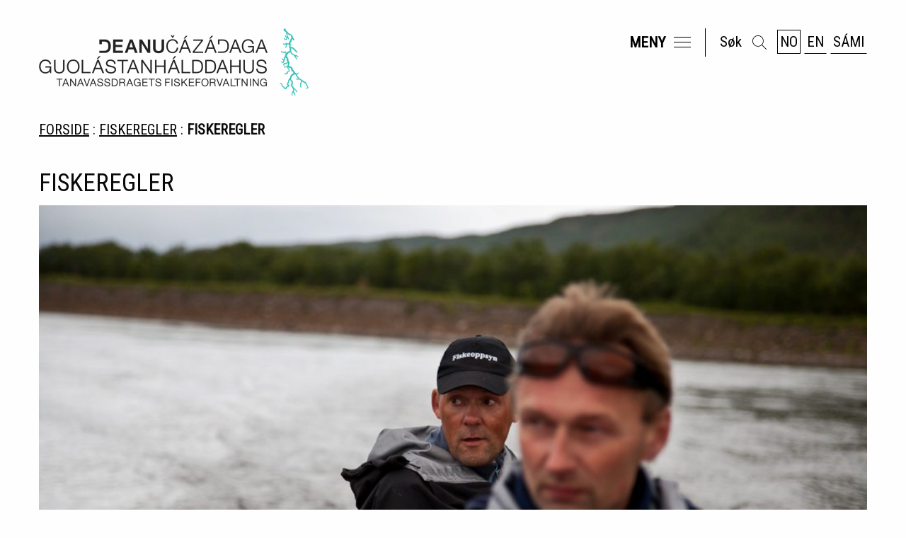

--- FILE ---
content_type: text/html; charset=UTF-8
request_url: https://tanafisk.no/fiskeregler/fiskeregler/
body_size: 7515
content:
<!doctype html>
<html class="no-js" lang="nb-NO" >
<head>
	<meta charset="UTF-8"/>
	<meta name="viewport" content="width=device-width, initial-scale=1.0"/>
	<title>Fiskeregler &#8211; Tanavassdragets Fiskeforvaltning &#8211; TF</title>
<meta name='robots' content='max-image-preview:large' />
<link rel="alternate" hreflang="no" href="https://tanafisk.no/fiskeregler/fiskeregler/" />
<link rel="alternate" hreflang="en" href="https://tanafisk.no/en/fiskeregler/fiskeregler/" />
<link rel="alternate" hreflang="se" href="https://tanafisk.no/se/fiskeregler/fiskeregler/" />
<link rel="alternate" hreflang="x-default" href="https://tanafisk.no/fiskeregler/fiskeregler/" />
<link rel='dns-prefetch' href='//ajax.googleapis.com' />
<link rel='dns-prefetch' href='//fonts.googleapis.com' />
<link rel="alternate" title="oEmbed (JSON)" type="application/json+oembed" href="https://tanafisk.no/wp-json/oembed/1.0/embed?url=https%3A%2F%2Ftanafisk.no%2Ffiskeregler%2Ffiskeregler%2F" />
<link rel="alternate" title="oEmbed (XML)" type="text/xml+oembed" href="https://tanafisk.no/wp-json/oembed/1.0/embed?url=https%3A%2F%2Ftanafisk.no%2Ffiskeregler%2Ffiskeregler%2F&#038;format=xml" />
<style id='wp-img-auto-sizes-contain-inline-css' type='text/css'>
img:is([sizes=auto i],[sizes^="auto," i]){contain-intrinsic-size:3000px 1500px}
/*# sourceURL=wp-img-auto-sizes-contain-inline-css */
</style>
<link rel='stylesheet' id='wp-block-library-css' href='https://tanafisk.no/wp-includes/css/dist/block-library/style.min.css?ver=6.9' type='text/css' media='all' />
<style id='wp-block-library-inline-css' type='text/css'>
/*wp_block_styles_on_demand_placeholder:696f7a63c7bd7*/
/*# sourceURL=wp-block-library-inline-css */
</style>
<style id='classic-theme-styles-inline-css' type='text/css'>
/*! This file is auto-generated */
.wp-block-button__link{color:#fff;background-color:#32373c;border-radius:9999px;box-shadow:none;text-decoration:none;padding:calc(.667em + 2px) calc(1.333em + 2px);font-size:1.125em}.wp-block-file__button{background:#32373c;color:#fff;text-decoration:none}
/*# sourceURL=/wp-includes/css/classic-themes.min.css */
</style>
<link rel='stylesheet' id='main-stylesheet-css' href='https://tanafisk.no/wp-content/themes/tanafisk/dist/assets/css/app.css?ver=2.10.4' type='text/css' media='all' />
<link rel='stylesheet' id='tf-google-fonts-css' href='https://fonts.googleapis.com/css?family=Roboto+Condensed&#038;display=swap&#038;ver=6.9' type='text/css' media='all' />
<link rel='stylesheet' id='fancybox-css' href='https://tanafisk.no/wp-content/plugins/easy-fancybox/fancybox/1.5.4/jquery.fancybox.min.css?ver=6.9' type='text/css' media='screen' />
<script type="text/javascript" id="wpml-cookie-js-extra">
/* <![CDATA[ */
var wpml_cookies = {"wp-wpml_current_language":{"value":"no","expires":1,"path":"/"}};
var wpml_cookies = {"wp-wpml_current_language":{"value":"no","expires":1,"path":"/"}};
//# sourceURL=wpml-cookie-js-extra
/* ]]> */
</script>
<script type="text/javascript" src="https://tanafisk.no/wp-content/plugins/sitepress-multilingual-cms/res/js/cookies/language-cookie.js?ver=486900" id="wpml-cookie-js" defer="defer" data-wp-strategy="defer"></script>
<script type="text/javascript" src="https://ajax.googleapis.com/ajax/libs/jquery/3.2.1/jquery.min.js?ver=3.2.1" id="jquery-js"></script>
<link rel="https://api.w.org/" href="https://tanafisk.no/wp-json/" /><link rel="alternate" title="JSON" type="application/json" href="https://tanafisk.no/wp-json/wp/v2/pages/7416" /><meta name="generator" content="WPML ver:4.8.6 stt:1,38,65;" />
	<script>
		var ajaxurl = "https://tanafisk.no/wp-admin/admin-ajax.php";
	</script>
	<link rel="icon" href="https://tanafisk.no/wp-content/themes/tanafisk/favicon.png"/>


		<meta property="og:title"
	      content="Fiskeregler | Tanavassdragets Fiskeforvaltning &#8211; TF"/>
	<meta property="og:url" content="https://tanafisk.no/fiskeregler/fiskeregler/"/>
	<meta property="og:image" content="https://tanafisk.no/wp-content/uploads/2013/06/oppsyn-1000x667.jpg"/>
	<meta property="og:site_name" content="Tanavassdragets Fiskeforvaltning"/>
	<meta property="og:type" content="website"/>

			<meta name="description" content="På norsk side av Tanavassdraget reguleres fisket av tre ulike forskrifter for henholdsvis grensestrekningen, den nedre norske delen av Tanaelva og for de norske sideelvene. I tillegg kan TF begrense fisket ytterligere jf. Tanaforskiftens § 10. Her er alle fiskeforskriftene."/>
		<meta property="og:description" content="På norsk side av Tanavassdraget reguleres fisket av tre ulike forskrifter for henholdsvis grensestrekningen, den nedre norske delen av Tanaelva og for de norske sideelvene. I tillegg kan TF begrense fisket ytterligere jf. Tanaforskiftens § 10. Her er alle fiskeforskriftene."/>
	
</head>
<body class="wp-singular page-template-default page page-id-7416 page-child parent-pageid-7887 wp-theme-tanafisk offcanvas">

<a id="skip-link" class="show-on-focus" href="#main">Hopp til innhold</a>

<div id="mask"></div>

<div id="search-overlay">
	<div class="grid-container">
		<div class="close-container">
			<button id="search-toggle-close">Lukk</button>
		</div>
		<div class="search-wrapper">
			
<form role="search" method="get" id="searchform" action="https://tanafisk.no/">
  <div class="grid-x">
    <div class="small-12 medium-8">
    	<input
        type="search"
        class="input-group-field"
        value=""
        name="s"
        aria-label="Søk"
        placeholder="Ditt søkeord"
      />
      <input type="submit" id="searchsubmit" value="Søk" class="button search hollow" />
    </div>
  </div>
</form>		</div>
	</div>
</div>

<header>
	<div class="header-wrapper">
		<div class="grid-container">
			<div class="grid-x">
				<div class="cell small-7 medium-5">
					<h1 id="logo-h1">
						<a
							id="main-logo"
							href="https://tanafisk.no/"
							rel="home"
							title="Gå til startsiden"
						>
							<img
								src="https://tanafisk.no/wp-content/themes/tanafisk/dist/assets/images/logo-tf-web.png"
								width="762" height="192"
								alt="Tanavassdragets fiskeforvaltning"
							/>
						</a>
					</h1>
				</div>

				<div id="menu-cell" class="cell small-5 medium-auto text-right">
					<div id="meny-container">

						<div class="menu-btn-wrapper">

							<button
								id="menu-button"
								aria-label="Meny"
								type="button"
							>
                <span class="btn-txt">
                  Meny                </span>
								<span class="hamburger">
                  <span class="slice-of-ham"></span>
                  <span class="slice-of-ham"></span>
                  <span class="slice-of-ham"></span>
                </span>
							</button>

							<span class="vertical-divider"></span>

							<button id="search-toggle-open" class="bold">
								<span class="hide-for-small-only">Søk</span>
								
  <svg class="search"
    width="24px" height="24px" viewBox="0 0 24 24" version="1.1" xmlns="http://www.w3.org/2000/svg" xmlns:xlink="http://www.w3.org/1999/xlink">
    <title>Søk</title>
    <g>
        <g id="search">
            <path d="M23.8534982,23.1465 L16.5510348,15.8439844 C18.0678149,14.1599062 19.0000173,11.9394844 19.0000173,9.49996875 C18.9999705,4.26173437 14.7382861,0 9.5,0 C4.26173125,0 0,4.26173437 0,9.50001562 C0,14.7382969 4.26173125,19.0000312 9.50000867,19.0000312 C11.9395225,19.0000312 14.1598959,18.0678281 15.8440196,16.5510469 L23.146483,23.8535156 C23.2441236,23.9511563 23.3720923,24 23.500014,24 C23.6279358,24 23.7558576,23.9511563 23.853545,23.8535156 C24.0488261,23.6581875 24.0488261,23.3417813 23.8534982,23.1465 Z M9.50000867,18 C4.81349647,18 1.00003052,14.187 1.00003052,9.50001562 C1.00003052,4.81303125 4.81349647,0.999984375 9.50000867,0.999984375 C14.1865209,0.999984375 17.9999868,4.81298437 17.9999868,9.50001562 C17.9999868,14.1870469 14.1865209,18 9.50000867,18 Z" id="Shape"></path>
        </g>
    </g>
</svg>

							</button>

														<span class="language-btns hide-for-small-only hide-for-medium-only">
                	                <a href="https://tanafisk.no/fiskeregler/fiskeregler/"
	                   rel="alternate"
	                   hreflang="no"
										class='active'									>
										NO									</a>
                	                <a href="https://tanafisk.no/en/fiskeregler/fiskeregler/"
	                   rel="alternate"
	                   hreflang="en"
																			>
										EN									</a>
                	                <a href="https://tanafisk.no/se/fiskeregler/fiskeregler/"
	                   rel="alternate"
	                   hreflang="se"
																			>
										SÁMI									</a>
                              </span>

						</div>
					</div>
				</div>
			</div>
		</div>
	</div>

	<nav id="main-menu">
		<div class="menu-nav-container"><ul id="menu-nav" class=""><li id="menu-item-7232" class="menu-item menu-item-type-post_type menu-item-object-page menu-item-7232"><a href="https://tanafisk.no/nyheter/">Nyheter</a></li>
<li id="menu-item-7609" class="menu-item menu-item-type-post_type menu-item-object-page menu-item-has-children menu-item-7609"><a href="https://tanafisk.no/fiskekort/">Fiskekort</a>
<ul class="sub-menu">
	<li id="menu-item-7233" class="menu-item menu-item-type-post_type menu-item-object-page menu-item-7233"><a href="https://tanafisk.no/fiskekort/kjop-fiskekort/">Kjøp fiskekort</a></li>
	<li id="menu-item-7613" class="menu-item menu-item-type-post_type menu-item-object-page menu-item-7613"><a href="https://tanafisk.no/fiskekort/desinfisering/">Desinfisering</a></li>
	<li id="menu-item-8848" class="menu-item menu-item-type-post_type menu-item-object-page menu-item-8848"><a href="https://tanafisk.no/fiskekort/kortstatistikk/">Kortstatistikk</a></li>
</ul>
</li>
<li id="menu-item-7616" class="menu-item menu-item-type-post_type menu-item-object-page menu-item-7616"><a href="https://tanafisk.no/fang-og-slipp-fiske/">Fang og slipp fiske</a></li>
<li id="menu-item-7611" class="menu-item menu-item-type-post_type menu-item-object-page menu-item-has-children menu-item-7611"><a href="https://tanafisk.no/fangstrapportering/">Fangstrapportering</a>
<ul class="sub-menu">
	<li id="menu-item-7832" class="menu-item menu-item-type-post_type menu-item-object-page menu-item-7832"><a href="https://tanafisk.no/fangstrapportering/lever-fangstrapport/">Lever fangsrapport</a></li>
	<li id="menu-item-7833" class="menu-item menu-item-type-post_type menu-item-object-page menu-item-7833"><a href="https://tanafisk.no/fangstrapportering/fangststatistikk-2/">Fangststatistikk</a></li>
</ul>
</li>
<li id="menu-item-8030" class="menu-item menu-item-type-post_type menu-item-object-page menu-item-8030"><a href="https://tanafisk.no/tanaloven/">Tanaloven</a></li>
<li id="menu-item-7888" class="menu-item menu-item-type-post_type menu-item-object-page current-page-ancestor current-menu-ancestor current-menu-parent current-page-parent current_page_parent current_page_ancestor menu-item-has-children menu-item-7888 is-active"><a href="https://tanafisk.no/fiskeregler/">Fiskeregler</a>
<ul class="sub-menu">
	<li id="menu-item-10622" class="menu-item menu-item-type-post_type menu-item-object-page menu-item-10622"><a href="https://tanafisk.no/fiskeregler/kart-fiskeomrader-2025/">Kart fiskeområder 2025</a></li>
	<li id="menu-item-7417" class="menu-item menu-item-type-post_type menu-item-object-page current-menu-item page_item page-item-7416 current_page_item menu-item-7417 is-active"><a href="https://tanafisk.no/fiskeregler/fiskeregler/" aria-current="page">Fiskeregler</a></li>
</ul>
</li>
<li id="menu-item-9325" class="menu-item menu-item-type-post_type menu-item-object-page menu-item-has-children menu-item-9325"><a href="https://tanafisk.no/tanavassdraget/">Tanavassdraget</a>
<ul class="sub-menu">
	<li id="menu-item-7618" class="menu-item menu-item-type-post_type menu-item-object-page menu-item-7618"><a href="https://tanafisk.no/tanavassdraget/tanavassdraget/">Om Tanavassdraget</a></li>
	<li id="menu-item-7619" class="menu-item menu-item-type-post_type menu-item-object-page menu-item-7619"><a href="https://tanafisk.no/tanavassdraget/fiskearter/">Fiskearter</a></li>
	<li id="menu-item-7617" class="menu-item menu-item-type-post_type menu-item-object-page menu-item-7617"><a href="https://tanafisk.no/tanavassdraget/om-fisket/">Om fisket</a></li>
	<li id="menu-item-7897" class="menu-item menu-item-type-post_type menu-item-object-page menu-item-7897"><a href="https://tanafisk.no/tanavassdraget/vannforing-og-vanntemperatur/">Vannføring</a></li>
	<li id="menu-item-7899" class="menu-item menu-item-type-post_type menu-item-object-page menu-item-7899"><a href="https://tanafisk.no/tanavassdraget/lakseovervakning/">Lakseovervåkning</a></li>
	<li id="menu-item-8039" class="menu-item menu-item-type-post_type menu-item-object-page menu-item-8039"><a href="https://tanafisk.no/tanavassdraget/biologiske-prosjekter-tanavassdraget-2014/">Prosjekter</a></li>
	<li id="menu-item-7622" class="menu-item menu-item-type-post_type menu-item-object-page menu-item-7622"><a href="https://tanafisk.no/tanavassdraget/publikasjoner/">Publikasjoner</a></li>
</ul>
</li>
<li id="menu-item-8028" class="menu-item menu-item-type-post_type menu-item-object-page menu-item-has-children menu-item-8028"><a href="https://tanafisk.no/forvaltning/">Forvaltning</a>
<ul class="sub-menu">
	<li id="menu-item-8034" class="menu-item menu-item-type-post_type menu-item-object-page menu-item-8034"><a href="https://tanafisk.no/forvaltning/om-tanavassdragets-fiskeforvaltning/">Om TF</a></li>
	<li id="menu-item-8035" class="menu-item menu-item-type-post_type menu-item-object-page menu-item-8035"><a href="https://tanafisk.no/forvaltning/soknader/">Søknadsskjema laksebrev</a></li>
	<li id="menu-item-8022" class="menu-item menu-item-type-post_type menu-item-object-page menu-item-8022"><a href="https://tanafisk.no/forvaltning/motedokumenter/">Møter</a></li>
	<li id="menu-item-8036" class="menu-item menu-item-type-post_type menu-item-object-page menu-item-8036"><a href="https://tanafisk.no/forvaltning/overenskomsten/">Tanaavtalen</a></li>
	<li id="menu-item-8023" class="menu-item menu-item-type-post_type menu-item-object-page menu-item-8023"><a href="https://tanafisk.no/forvaltning/forvaltningsplanen/">Forvaltningsplanen</a></li>
	<li id="menu-item-8024" class="menu-item menu-item-type-post_type menu-item-object-page menu-item-8024"><a href="https://tanafisk.no/forvaltning/forvaltningsgruppa/">Forvaltningsgruppa</a></li>
</ul>
</li>
<li id="menu-item-7913" class="menu-item menu-item-type-post_type menu-item-object-page menu-item-7913"><a href="https://tanafisk.no/kontakt/">Kontakt</a></li>
</ul></div>	</nav>
</header>

<main>
  
  <article>
    <div class="grid-container">
      <header>
        <div class="grid-x grid-margin-x">
          <div class="cell small-10">
            <ol id="breadcrumb" itemscope itemtype="https://schema.org/BreadcrumbList" aria-label="Du er her:">
      <li itemprop="itemListElement" itemscope itemtype="https://schema.org/ListItem">

              <a itemtype="https://schema.org/Thing" itemprop="item" href="https://tanafisk.no">
      
        <span itemprop="name">Forside</span>

      </a>
      <span class="sep">: </span>
      <meta itemprop="position" content="1" />
    </li>

      <li itemprop="itemListElement" itemscope itemtype="https://schema.org/ListItem">

              <a itemtype="https://schema.org/Thing" itemprop="item" href="https://tanafisk.no/fiskeregler/">
      
        <span itemprop="name">Fiskeregler</span>

      </a>
      <span class="sep">: </span>
      <meta itemprop="position" content="2" />
    </li>

      <li itemprop="itemListElement" itemscope itemtype="https://schema.org/ListItem">

              <span itemtype="https://schema.org/Thing" itemprop="item">
      
        <span itemprop="name">Fiskeregler</span>

      </span>
      
      <meta itemprop="position" content="3" />
    </li>

  
  </ol>

            </div>
          <div class="cell small-10">
            <h1 class="entry-title">Fiskeregler</h1>            <time class="updated hide" datetime="2012-01-04T11:38:16+02:00">04.01.2012</time>          </div>
        </div>
        <div class="grid-x grid-margin-x">
          <div class="cell small-12">
            <div class="featured-wrapper">


	<div class="featured-hero" role="banner" data-interchange="[https://tanafisk.no/wp-content/uploads/2013/06/oppsyn-638x319.jpg, small], [https://tanafisk.no/wp-content/uploads/2013/06/oppsyn-638x319.jpg, medium], [https://tanafisk.no/wp-content/uploads/2013/06/oppsyn-1003x585.jpg, large], [https://tanafisk.no/wp-content/uploads/2013/06/oppsyn-1003x585.jpg, xlarge]">
	</div>

      <p class="caption">River guards at River Tana (foto: Kjell-Magne Johnsen).</p>
  

</div>
          </div>
        </div>
      </header>

      <section class="entry-content grid-x grid-margin-x">
        <div class="cell small-12 medium-6">
                      <div class="ingress">På norsk side av Tanavassdraget reguleres fisket av tre ulike forskrifter for henholdsvis grensestrekningen, den nedre norske delen av Tanaelva og for de norske sideelvene. I tillegg kan TF begrense fisket ytterligere jf. Tanaforskiftens § 10. Her er alle fiskeforskriftene.</div>
          
          <h1>Fiskeregler for sesong 2025 i Tanavassdraget</h1>
<p>Se gjerne oppsummeringen for din kategori av fisker ved å klikke på teksten i rammen til høyre</p>
<h2>Forskrift om fisket på Tanavassdragets grenseelvstrekning</h2>
<p>Forskrift om fisket i på Tanavassdragets grenseelvstrekning bygger på overenskomsten mellom Norge og Finland om felles forskrifter om fisket på grensestrekningen.</p>
<p><a href="https://lovdata.no/dokument/LF/forskrift/2024-05-09-777">Tanavassdragets grenseelvstrekning</a></p>
<p>&nbsp;</p>
<h2>Forskrift om fiske i Tanavassdragets nedre norske del</h2>
<p>Forskriften regulerer fisket i den nedre norske delen av Tanavassdraget, og reglene her skal ikke være lempeligere enn reglene på grensestrekningen.</p>
<p><a href="https://lovdata.no/dokument/LF/forskrift/2024-05-09-778">Tanavassdragets nedre norske del</a></p>
<h2>Forskrift om fisket i de norske sidevassdrag til Tanaelva, Anárjohka og Skiehččanjohka</h2>
<p>Forskriften regulerer fisket i de norske sidevassdragene til Tanaelva, Anárjohka og Skiehččanjohka så langt laks går opp (se <a href="https://laksekart.statsforvalteren.no">https://laksekart.statsforvalteren.no</a>, for mest oppdatert informasjon se under &laquo;temalagsvelger&raquo;- &laquo;lakseregisteret&raquo;, velg &laquo;NLV anadrome strekninger&raquo;).</p>
<p><a href="https://lovdata.no/dokument/LF/forskrift/2024-05-09-779">Sidevassdrag til Tanaelva, Anárjohka og Skiehččanjohka</a></p>
<div></div>
<h2>Forskrift om registrering og merking av båter</h2>
<p>Båter som skal brukes ved fiske i Tanavassdraget, må registreres av eieren som er fast bosatt i Tanaelvas fiskeområde.</p>
<p><a title="Les på Lovdata.no" href="http://www.lovdata.no/for/lf/fv/tv-19960507-0539-0.html" target="_blank" rel="noopener noreferrer">Les mer på Lovdata.no</a></p>
<h2>Forskrift om bruk av motorfartøy på Máskejohka, Tana kommune, Finnmark</h2>
<p>Forskriften gjelder bruk av båtmotor i Máskejohka etter 20. juni.</p>
<p><a href="https://lovdata.no/dokument/LF/forskrift/1998-03-19-4962">Les mer på lovdata.no</a></p>
<h2>Forskrift om bruk av vannjetaggregat (vannscooter) på vassdrag, Tana kommune, Finnmark</h2>
<p>Les mer på <a href="https://lovdata.no/dokument/LF/forskrift/2019-04-04-569">lovdata.no</a></p>
<p>&nbsp;</p>
<p>&nbsp;</p>
        </div>

        <div class="cell small-12 medium-6 large-offset-2 large-4">
          
<div class="sidebokser">

          <aside class="tf-box dokumenter">
                <a href="https://tanafisk.no/wp-content/uploads/2025/05/Fiskeregler-lokalt-stangfiske-2025.pdf" class="has-symbol" target="_blank">
          Fiskeregler lokalt stangfiske 2025        </a>
              <a href="https://tanafisk.no/wp-content/uploads/2025/05/Fiskeregler-laksebreveiere-2025.pdf" class="has-symbol" target="_blank">
          Fiskeregler garnfiske innlandsfisk 2025        </a>
              <a href="https://tanafisk.no/wp-content/uploads/2025/05/Fiskeregler-tilreisende-stangfiske-2025.pdf" class="has-symbol" target="_blank">
          Fiskeregler tilreisende 2025        </a>
              <a href="https://tanafisk.no/wp-content/uploads/2025/07/Fiskeregler-tilreisende-stangfiske-2025-eng-1.pdf" class="has-symbol" target="_blank">
          Fishing regulations for tourists 2025        </a>
                  </aside>
                    <aside class="tf-box links">
                <a href="https://tanafisk.no/fiskeregler/kart-fiskeomrader-2025/" class="has-symbol" target="_blank">
          Kart fiskeområder 2025        </a>
                  </aside>
        </div>        </div>
      </section>

      

          </div>


  </article>


  
  <aside class="sidebar">
	</aside>


</main>

<footer id="footer" class="grid-container">
	<div class="grid-x grid-margin-x">
		<div class="cell small-12">
			<h2>Kontakt oss</h2>
		</div>

		<div class="cell small-12 medium-6 large-3">

							<p>
											Tanavassdragets fiskeforvaltning						<br/>
																Deanučázádaga guolástanhálddahus									</p>
			
							<p>
					<a href="https://www.google.no/maps/place/Ringveien+2b,+9845+Tana/@70.1984988,28.1876203,17z/data=!3m1!4b1!4m5!3m4!1s0x45cbbc3908670369:0x3353b94c7f9d9628!8m2!3d70.198497!4d28.189809" title="Google maps">
						Ringveien 2B, <br />
9845 Tana					</a>
				</p>
			
							<p>
											<a href="mailto:post@tanafisk.no ">
							post@tanafisk.no 						</a>
						<br/>
																<a href="tel:Fakturaadresse 996898741@zfaktura.net">
							Fakturaadresse 996898741@zfaktura.net						</a>
									</p>
			
		</div>

		<div class="cell small-12 medium-6 large-3">

							<p>
					Mandag - Fredag:<br />
08:00 - 15:00				</p>
			
			
			<p>

																			<a class="has-symbol" href="/en">
							English version							
  <svg class="arrow-small"
    width="15px" height="15px" viewBox="0 0 15 15" version="1.1" xmlns="http://www.w3.org/2000/svg" xmlns:xlink="http://www.w3.org/1999/xlink">
      <g transform="translate(7.500000, 7.500000) rotate(-270.000000) translate(-7.500000, -7.500000) translate(-0.000000, 0.000000)" fill-rule="nonzero">
        <rect x="6.75" y="1.5" width="1.5" height="13.5"></rect>
        <polygon points="0.934308031 9 -1.77635684e-15 8.16537638 7.5 0 15 8.16537638 14.0671941 9 7.5 1.85010707"></polygon>
      </g>
  </svg>

						</a><br/>
																				<a class="has-symbol" href="/se">
							Sámigiella neahttasiidu							
  <svg class="arrow-small"
    width="15px" height="15px" viewBox="0 0 15 15" version="1.1" xmlns="http://www.w3.org/2000/svg" xmlns:xlink="http://www.w3.org/1999/xlink">
      <g transform="translate(7.500000, 7.500000) rotate(-270.000000) translate(-7.500000, -7.500000) translate(-0.000000, 0.000000)" fill-rule="nonzero">
        <rect x="6.75" y="1.5" width="1.5" height="13.5"></rect>
        <polygon points="0.934308031 9 -1.77635684e-15 8.16537638 7.5 0 15 8.16537638 14.0671941 9 7.5 1.85010707"></polygon>
      </g>
  </svg>

						</a><br/>
																		
			</p>

		</div>
		<div id="top-n-design-wrapper" class="cell small-12 medium-12 large-3">

			<div class="grid-x grid-margin-x">

				<div class="cell small-12 medium-6 large-12">
																<button class="to-the-stars button">
            <span>
              Til toppen            </span>
							
  <svg class="arrow-up"
    width="15px" height="15px" viewBox="0 0 15 15" version="1.1" xmlns="http://www.w3.org/2000/svg" xmlns:xlink="http://www.w3.org/1999/xlink">
      <g fill-rule="nonzero">
        <rect x="6.75" y="1.5" width="1.5" height="13.5"></rect>
        <polygon points="0.934308031 9 -1.77635684e-15 8.16537638 7.5 0 15 8.16537638 14.0671941 9 7.5 1.85010707"></polygon>
      </g>
  </svg>

						</button>
					
					<p>
														<br/>
								<a href="https://tanafisk.no/personvern/">Personvern</a>
								<br/>
								&nbsp;
												</p>
				</div>


				<div class="cell small-12 medium-6 large-12">
					<p id="dd-by">
						Design:
						<a href="https://arvu.no" title="Gå til designbyrået Árvu">Árvu</a>
						<br/>
						Utvikling:
						<a href="https://vitikka.no" title="Gå til digitalbyrået Vitikka AS">Vitikka</a>
					</p>
				</div>

			</div>

		</div>
	</div>
</footer>

<script type="speculationrules">
{"prefetch":[{"source":"document","where":{"and":[{"href_matches":"/*"},{"not":{"href_matches":["/wp-*.php","/wp-admin/*","/wp-content/uploads/*","/wp-content/*","/wp-content/plugins/*","/wp-content/themes/tanafisk/*","/*\\?(.+)"]}},{"not":{"selector_matches":"a[rel~=\"nofollow\"]"}},{"not":{"selector_matches":".no-prefetch, .no-prefetch a"}}]},"eagerness":"conservative"}]}
</script>
<script type="text/javascript">var fb_timeout, fb_opts={'autoScale':true,'showCloseButton':true,'width':1000,'height':650,'margin':20,'pixelRatio':'false','centerOnScroll':true,'enableEscapeButton':true,'overlayShow':true,'hideOnOverlayClick':true,'minVpHeight':320,'disableCoreLightbox':'true','enableBlockControls':'true','fancybox_openBlockControls':'true' };
if(typeof easy_fancybox_handler==='undefined'){
var easy_fancybox_handler=function(){
jQuery([".nolightbox","a.wp-block-file__button","a.pin-it-button","a[href*='pinterest.com\/pin\/create']","a[href*='facebook.com\/share']","a[href*='twitter.com\/share']"].join(',')).addClass('nofancybox');
jQuery('a.fancybox-close').on('click',function(e){e.preventDefault();jQuery.fancybox.close()});
/* IMG */
						var unlinkedImageBlocks=jQuery(".wp-block-image > img:not(.nofancybox,figure.nofancybox>img)");
						unlinkedImageBlocks.wrap(function() {
							var href = jQuery( this ).attr( "src" );
							return "<a href='" + href + "'></a>";
						});
var fb_IMG_select=jQuery('a[href*=".jpg" i]:not(.nofancybox,li.nofancybox>a,figure.nofancybox>a),area[href*=".jpg" i]:not(.nofancybox),a[href*=".jpeg" i]:not(.nofancybox,li.nofancybox>a,figure.nofancybox>a),area[href*=".jpeg" i]:not(.nofancybox),a[href*=".png" i]:not(.nofancybox,li.nofancybox>a,figure.nofancybox>a),area[href*=".png" i]:not(.nofancybox),a[href*=".gif" i]:not(.nofancybox,li.nofancybox>a,figure.nofancybox>a),area[href*=".gif" i]:not(.nofancybox)');
fb_IMG_select.addClass('fancybox image').attr('rel','gallery');
jQuery('a.fancybox,area.fancybox,.fancybox>a').each(function(){jQuery(this).fancybox(jQuery.extend(true,{},fb_opts,{'transition':'elastic','transitionIn':'elastic','easingIn':'easeOutBack','transitionOut':'elastic','easingOut':'easeInBack','opacity':false,'hideOnContentClick':false,'titleShow':true,'titlePosition':'inside','titleFromAlt':true,'showNavArrows':true,'enableKeyboardNav':true,'cyclic':false,'mouseWheel':'false'}))});
/* Inline */
jQuery('a.fancybox-inline,area.fancybox-inline,.fancybox-inline>a').each(function(){jQuery(this).fancybox(jQuery.extend(true,{},fb_opts,{'type':'inline','autoDimensions':true,'scrolling':'no','easingIn':'easeOutBack','easingOut':'easeInBack','opacity':false,'hideOnContentClick':false,'titleShow':false}))});
};};
jQuery(easy_fancybox_handler);jQuery(document).on('post-load',easy_fancybox_handler);
</script><script type="text/javascript" src="https://tanafisk.no/wp-content/themes/tanafisk/dist/assets/js/app.js?ver=2.10.5" id="foundation-js"></script>
<script type="text/javascript" src="https://tanafisk.no/wp-content/plugins/easy-fancybox/vendor/purify.min.js?ver=6.9" id="fancybox-purify-js"></script>
<script type="text/javascript" id="jquery-fancybox-js-extra">
/* <![CDATA[ */
var efb_i18n = {"close":"Close","next":"Next","prev":"Previous","startSlideshow":"Start slideshow","toggleSize":"Toggle size"};
//# sourceURL=jquery-fancybox-js-extra
/* ]]> */
</script>
<script type="text/javascript" src="https://tanafisk.no/wp-content/plugins/easy-fancybox/fancybox/1.5.4/jquery.fancybox.min.js?ver=6.9" id="jquery-fancybox-js"></script>
<script type="text/javascript" src="https://tanafisk.no/wp-content/plugins/easy-fancybox/vendor/jquery.easing.min.js?ver=1.4.1" id="jquery-easing-js"></script>
<script>(function(){function c(){var b=a.contentDocument||a.contentWindow.document;if(b){var d=b.createElement('script');d.innerHTML="window.__CF$cv$params={r:'9c2d801b9adb4af4',t:'MTc2OTIzNjQxOC4wMDAwMDA='};var a=document.createElement('script');a.nonce='';a.src='/cdn-cgi/challenge-platform/scripts/jsd/main.js';document.getElementsByTagName('head')[0].appendChild(a);";b.getElementsByTagName('head')[0].appendChild(d)}}if(document.body){var a=document.createElement('iframe');a.height=1;a.width=1;a.style.position='absolute';a.style.top=0;a.style.left=0;a.style.border='none';a.style.visibility='hidden';document.body.appendChild(a);if('loading'!==document.readyState)c();else if(window.addEventListener)document.addEventListener('DOMContentLoaded',c);else{var e=document.onreadystatechange||function(){};document.onreadystatechange=function(b){e(b);'loading'!==document.readyState&&(document.onreadystatechange=e,c())}}}})();</script></body>
</html>


--- FILE ---
content_type: application/javascript
request_url: https://tanafisk.no/wp-content/themes/tanafisk/dist/assets/js/app.js?ver=2.10.5
body_size: 5557
content:
!function(e){function t(i){if(n[i])return n[i].exports;var a=n[i]={i:i,l:!1,exports:{}};return e[i].call(a.exports,a,a.exports,t),a.l=!0,a.exports}var n={};return t.m=e,t.c=n,t.d=function(e,n,i){t.o(e,n)||Object.defineProperty(e,n,{configurable:!1,enumerable:!0,get:i})},t.n=function(e){var n=e&&e.__esModule?function(){return e["default"]}:function(){return e};return t.d(n,"a",n),n},t.o=function(e,t){return Object.prototype.hasOwnProperty.call(e,t)},t.p="",t(t.s=3)}([function(e,t){e.exports=jQuery},function(e,t,n){"use strict";function i(e){return e&&e.__esModule?e:{"default":e}}function a(){return"rtl"===(0,f["default"])("html").attr("dir")}function r(e,t){return e=e||6,Math.round(Math.pow(36,e+1)-Math.random()*Math.pow(36,e)).toString(36).slice(1)+(t?"-"+t:"")}function o(e){return e.replace(/[-[\]{}()*+?.,\\^$|#\s]/g,"\\$&")}function u(e){var t,n={transition:"transitionend",WebkitTransition:"webkitTransitionEnd",MozTransition:"transitionend",OTransition:"otransitionend"},i=document.createElement("div");for(var a in n)"undefined"!=typeof i.style[a]&&(t=n[a]);return t?t:(t=setTimeout(function(){e.triggerHandler("transitionend",[e])},1),"transitionend")}function s(e,t){var n="complete"===document.readyState,i=(n?"_didLoad":"load")+".zf.util.onLoad",a=function(){return e.triggerHandler(i)};return e&&(t&&e.one(i,t),n?setTimeout(a):(0,f["default"])(window).one("load",a)),i}function l(e){var t=arguments.length>1&&void 0!==arguments[1]?arguments[1]:{},n=t.ignoreLeaveWindow,i=void 0!==n&&n,a=t.ignoreReappear,r=void 0!==a&&a;return function(t){for(var n=arguments.length,a=Array(n>1?n-1:0),o=1;o<n;o++)a[o-1]=arguments[o];var u=e.bind.apply(e,[this,t].concat(a));return null!==t.relatedTarget?u():void setTimeout(function(){return i||!document.hasFocus||document.hasFocus()?void(r||(0,f["default"])(document).one("mouseenter",function(e){(0,f["default"])(t.currentTarget).has(e.target).length||(t.relatedTarget=e.target,u())})):u()},0)}}Object.defineProperty(t,"__esModule",{value:!0}),t.ignoreMousedisappear=t.onLoad=t.transitionend=t.RegExpEscape=t.GetYoDigits=t.rtl=void 0;var d=n(0),f=i(d);t.rtl=a,t.GetYoDigits=r,t.RegExpEscape=o,t.transitionend=u,t.onLoad=s,t.ignoreMousedisappear=l},function(e,t,n){"use strict";function i(e){return e&&e.__esModule?e:{"default":e}}function a(e){var t={};return"string"!=typeof e?t:(e=e.trim().slice(1,-1))?t=e.split("&").reduce(function(e,t){var n=t.replace(/\+/g," ").split("="),i=n[0],a=n[1];return i=decodeURIComponent(i),a="undefined"==typeof a?null:decodeURIComponent(a),e.hasOwnProperty(i)?Array.isArray(e[i])?e[i].push(a):e[i]=[e[i],a]:e[i]=a,e},{}):t}Object.defineProperty(t,"__esModule",{value:!0}),t.MediaQuery=void 0;var r="function"==typeof Symbol&&"symbol"==typeof Symbol.iterator?function(e){return typeof e}:function(e){return e&&"function"==typeof Symbol&&e.constructor===Symbol&&e!==Symbol.prototype?"symbol":typeof e},o=n(0),u=i(o);window.matchMedia||(window.matchMedia=function(){var e=window.styleMedia||window.media;if(!e){var t=document.createElement("style"),n=document.getElementsByTagName("script")[0],i=null;t.type="text/css",t.id="matchmediajs-test",n?n.parentNode.insertBefore(t,n):document.head.appendChild(t),i="getComputedStyle"in window&&window.getComputedStyle(t,null)||t.currentStyle,e={matchMedium:function(e){var n="@media "+e+"{ #matchmediajs-test { width: 1px; } }";return t.styleSheet?t.styleSheet.cssText=n:t.textContent=n,"1px"===i.width}}}return function(t){return{matches:e.matchMedium(t||"all"),media:t||"all"}}}());var s={queries:[],current:"",_init:function(){var e=this,t=(0,u["default"])("meta.foundation-mq");t.length||(0,u["default"])('<meta class="foundation-mq">').appendTo(document.head);var n,i=(0,u["default"])(".foundation-mq").css("font-family");n=a(i);for(var r in n)n.hasOwnProperty(r)&&e.queries.push({name:r,value:"only screen and (min-width: "+n[r]+")"});this.current=this._getCurrentSize(),this._watcher()},atLeast:function(e){var t=this.get(e);return!!t&&window.matchMedia(t).matches},is:function(e){return e=e.trim().split(" "),e.length>1&&"only"===e[1]?e[0]===this._getCurrentSize():this.atLeast(e[0])},get:function(e){for(var t in this.queries)if(this.queries.hasOwnProperty(t)){var n=this.queries[t];if(e===n.name)return n.value}return null},_getCurrentSize:function(){for(var e,t=0;t<this.queries.length;t++){var n=this.queries[t];window.matchMedia(n.value).matches&&(e=n)}return"object"===("undefined"==typeof e?"undefined":r(e))?e.name:e},_watcher:function(){var e=this;(0,u["default"])(window).off("resize.zf.mediaquery").on("resize.zf.mediaquery",function(){var t=e._getCurrentSize(),n=e.current;t!==n&&(e.current=t,(0,u["default"])(window).trigger("changed.zf.mediaquery",[t,n]))})}};t.MediaQuery=s},function(e,t,n){e.exports=n(4)},function(e,t,n){"use strict";function i(e){return e&&e.__esModule?e:{"default":e}}var a=n(0),r=i(a),o=n(5),u=n(6);window.$=r["default"],o.Foundation.addToJquery(r["default"]),o.Foundation.plugin(u.Interchange,"Interchange"),e.exports=o.Foundation,(0,r["default"])(document).ready(function(){function e(){(0,r["default"])("#skip-link, .show-on-focus").on("click",function(e){e.preventDefault(),(0,r["default"])("html, body").animate({scrollTop:(0,r["default"])("main").offset().top},400,function(){(0,r["default"])("main").attr("tabindex","-1").focus()})})}function t(){(0,r["default"])("#main-menu a").each(function(){(0,r["default"])(this).attr("tabindex","-1")})}function n(){function e(){(0,r["default"])("#menu-button.active").click(),(0,r["default"])("#mask").removeClass("active")}jQuery(document).on("keydown",function(t){27===t.keyCode&&(e(),(0,r["default"])("#search-toggle-open").hasClass("active")&&(0,r["default"])("#search-toggle-close").click())}),(0,r["default"])("#menu-button").on("click",function(e){e.preventDefault(),(0,r["default"])("#main-menu, #mask, #menu-button").toggleClass("active"),(0,r["default"])("#main-menu a").each(function(){(0,r["default"])(this).removeAttr("tabindex"),(0,r["default"])("#main-menu a:first").attr("tabindex","0"),(0,r["default"])("#english-toggle").focus()})}),(0,r["default"])("#mask").on("click",function(t){t.preventDefault(),(0,r["default"])("#main-menu a").each(function(){(0,r["default"])(this).attr("tabindex","-1")}),e()});var t=(0,r["default"])("#main-menu");t.find("ul#menu-nav > .menu-item-has-children > a").on("click",function(e){e.preventDefault();var t=(0,r["default"])(this).parent("li");t.hasClass("is-active")?t.find(">ul").slideUp(200,function(){t.removeClass("is-active")}):t.find(">ul").slideDown(150,function(){t.addClass("is-active")})})}function i(){var e=(0,r["default"])("header #menu-button"),t=e[0].getBoundingClientRect(),n=(0,r["default"])(window).width()-t.left+110;n=n<300?(0,r["default"])(document).width():n,(0,r["default"])("#main-menu").css({width:n+"px",right:"-"+n+"px"})}function a(){var e=(0,r["default"])("#search-toggle-open"),t=(0,r["default"])("#search-toggle-close"),n=(0,r["default"])("#search-overlay");e.on("click",function(t){t.preventDefault(),e.hasClass("active")?(n.fadeOut().removeClass("active"),e.removeClass("active")):(n.fadeIn().addClass("active"),e.addClass("active"))}),t.on("click",function(t){t.preventDefault(),e.removeClass("active"),n.fadeOut().removeClass("active")})}function o(){(0,r["default"])(".to-the-stars").on("click",function(){(0,r["default"])("html, body").animate({scrollTop:(0,r["default"])("html").offset().top-32},300)})}function u(){(0,r["default"])(".loadmore").on("click",function(){s(!0)})}function s(e){var t=(0,r["default"])("#filters"),n=(0,r["default"])(".loadmore",a);if(t.length){var i={post_type:t.data("posttype"),page_number:t.data("page"),pagesize:t.data("pagesize"),get_children_of_pageid:t.data("get_children_of_pageid"),append:e,result_wrapper:t.data("resultswrapperid")};i.append!==!0&&(i.page_number=1);var a=i.result_wrapper,o={action:"vitikka_get_posts",post_type:i.post_type,page_number:i.page_number,pagesize:i.pagesize,get_children_of_pageid:i.get_children_of_pageid,is_home:(0,r["default"])("body").hasClass("home")};r["default"].ajax({type:"POST",url:ajaxurl,dataType:"html",data:o,beforeSend:function(){(0,r["default"])(".ajax-loader",a).addClass("active"),n.fadeOut(200)},error:function(){(0,r["default"])(".ajax-loader",a).removeClass("active"),(0,r["default"])(a).html("Noe gikk galt. Vennligst prøv igjen")},success:function(e){(0,r["default"])(".ajax-loader",a).removeClass("active"),e.length<=1&&(e="Ingen artikler",n.fadeOut(100)),i.append===!1?((0,r["default"])(".ajax-results",a).html(e),t.data("page",2)):((0,r["default"])(".ajax-results",a).append(e).hide().fadeIn(300),t.data("page",parseInt(t.data("page"))+1)),o.action="vitikka_have_more_posts",r["default"].ajax({type:"POST",url:ajaxurl,data:o,error:function(){n.fadeOut(100)},success:function(e){var t=parseInt(e);t<=0?n.fadeOut(300):n.fadeIn(300)}})}})}}(0,r["default"])(document).foundation(),i(),n(),a(),e(),t(),o(),s(),u(),(0,r["default"])(window).on("resize",function(){i()})})},function(e,t,n){"use strict";function i(e){return e&&e.__esModule?e:{"default":e}}function a(e){if("undefined"==typeof Function.prototype.name){var t=/function\s([^(]{1,})\(/,n=t.exec(e.toString());return n&&n.length>1?n[1].trim():""}return"undefined"==typeof e.prototype?e.constructor.name:e.prototype.constructor.name}function r(e){return"true"===e||"false"!==e&&(isNaN(1*e)?e:parseFloat(e))}function o(e){return e.replace(/([a-z])([A-Z])/g,"$1-$2").toLowerCase()}Object.defineProperty(t,"__esModule",{value:!0}),t.Foundation=void 0;var u="function"==typeof Symbol&&"symbol"==typeof Symbol.iterator?function(e){return typeof e}:function(e){return e&&"function"==typeof Symbol&&e.constructor===Symbol&&e!==Symbol.prototype?"symbol":typeof e},s=n(0),l=i(s),d=n(1),f=n(2),c="6.5.1",p={version:c,_plugins:{},_uuids:[],plugin:function(e,t){var n=t||a(e),i=o(n);this._plugins[i]=this[n]=e},registerPlugin:function(e,t){var n=t?o(t):a(e.constructor).toLowerCase();e.uuid=(0,d.GetYoDigits)(6,n),e.$element.attr("data-"+n)||e.$element.attr("data-"+n,e.uuid),e.$element.data("zfPlugin")||e.$element.data("zfPlugin",e),e.$element.trigger("init.zf."+n),this._uuids.push(e.uuid)},unregisterPlugin:function(e){var t=o(a(e.$element.data("zfPlugin").constructor));this._uuids.splice(this._uuids.indexOf(e.uuid),1),e.$element.removeAttr("data-"+t).removeData("zfPlugin").trigger("destroyed.zf."+t);for(var n in e)e[n]=null},reInit:function(e){var t=e instanceof l["default"];try{if(t)e.each(function(){(0,l["default"])(this).data("zfPlugin")._init()});else{var n="undefined"==typeof e?"undefined":u(e),i=this,a={object:function(e){e.forEach(function(e){e=o(e),(0,l["default"])("[data-"+e+"]").foundation("_init")})},string:function(){e=o(e),(0,l["default"])("[data-"+e+"]").foundation("_init")},undefined:function(){this.object(Object.keys(i._plugins))}};a[n](e)}}catch(r){console.error(r)}finally{return e}},reflow:function(e,t){"undefined"==typeof t?t=Object.keys(this._plugins):"string"==typeof t&&(t=[t]);var n=this;l["default"].each(t,function(t,i){var a=n._plugins[i],o=(0,l["default"])(e).find("[data-"+i+"]").addBack("[data-"+i+"]");o.each(function(){var e=(0,l["default"])(this),t={};if(e.data("zfPlugin"))return void console.warn("Tried to initialize "+i+" on an element that already has a Foundation plugin.");if(e.attr("data-options")){e.attr("data-options").split(";").forEach(function(e,n){var i=e.split(":").map(function(e){return e.trim()});i[0]&&(t[i[0]]=r(i[1]))})}try{e.data("zfPlugin",new a((0,l["default"])(this),t))}catch(n){console.error(n)}finally{return}})})},getFnName:a,addToJquery:function(e){var t=function(t){var n="undefined"==typeof t?"undefined":u(t),i=e(".no-js");if(i.length&&i.removeClass("no-js"),"undefined"===n)f.MediaQuery._init(),p.reflow(this);else{if("string"!==n)throw new TypeError("We're sorry, "+n+" is not a valid parameter. You must use a string representing the method you wish to invoke.");var r=Array.prototype.slice.call(arguments,1),o=this.data("zfPlugin");if("undefined"==typeof o||"undefined"==typeof o[t])throw new ReferenceError("We're sorry, '"+t+"' is not an available method for "+(o?a(o):"this element")+".");1===this.length?o[t].apply(o,r):this.each(function(n,i){o[t].apply(e(i).data("zfPlugin"),r)})}return this};return e.fn.foundation=t,e}};p.util={throttle:function(e,t){var n=null;return function(){var i=this,a=arguments;null===n&&(n=setTimeout(function(){e.apply(i,a),n=null},t))}}},window.Foundation=p,function(){Date.now&&window.Date.now||(window.Date.now=Date.now=function(){return(new Date).getTime()});for(var e=["webkit","moz"],t=0;t<e.length&&!window.requestAnimationFrame;++t){var n=e[t];window.requestAnimationFrame=window[n+"RequestAnimationFrame"],window.cancelAnimationFrame=window[n+"CancelAnimationFrame"]||window[n+"CancelRequestAnimationFrame"]}if(/iP(ad|hone|od).*OS 6/.test(window.navigator.userAgent)||!window.requestAnimationFrame||!window.cancelAnimationFrame){var i=0;window.requestAnimationFrame=function(e){var t=Date.now(),n=Math.max(i+16,t);return setTimeout(function(){e(i=n)},n-t)},window.cancelAnimationFrame=clearTimeout}window.performance&&window.performance.now||(window.performance={start:Date.now(),now:function(){return Date.now()-this.start}})}(),Function.prototype.bind||(Function.prototype.bind=function(e){if("function"!=typeof this)throw new TypeError("Function.prototype.bind - what is trying to be bound is not callable");var t=Array.prototype.slice.call(arguments,1),n=this,i=function(){},a=function(){return n.apply(this instanceof i?this:e,t.concat(Array.prototype.slice.call(arguments)))};return this.prototype&&(i.prototype=this.prototype),a.prototype=new i,a}),t.Foundation=p},function(e,t,n){"use strict";function i(e){return e&&e.__esModule?e:{"default":e}}function a(e,t){if(!(e instanceof t))throw new TypeError("Cannot call a class as a function")}function r(e,t){if(!e)throw new ReferenceError("this hasn't been initialised - super() hasn't been called");return!t||"object"!=typeof t&&"function"!=typeof t?e:t}function o(e,t){if("function"!=typeof t&&null!==t)throw new TypeError("Super expression must either be null or a function, not "+typeof t);e.prototype=Object.create(t&&t.prototype,{constructor:{value:e,enumerable:!1,writable:!0,configurable:!0}}),t&&(Object.setPrototypeOf?Object.setPrototypeOf(e,t):e.__proto__=t)}Object.defineProperty(t,"__esModule",{value:!0}),t.Interchange=void 0;var u=function(){function e(e,t){for(var n=0;n<t.length;n++){var i=t[n];i.enumerable=i.enumerable||!1,i.configurable=!0,"value"in i&&(i.writable=!0),Object.defineProperty(e,i.key,i)}}return function(t,n,i){return n&&e(t.prototype,n),i&&e(t,i),t}}(),s=n(0),l=i(s),d=n(2),f=n(7),c=n(1),p=function(e){function t(){return a(this,t),r(this,(t.__proto__||Object.getPrototypeOf(t)).apply(this,arguments))}return o(t,e),u(t,[{key:"_setup",value:function(e,n){this.$element=e,this.options=l["default"].extend({},t.defaults,n),this.rules=[],this.currentPath="",this.className="Interchange",this._init(),this._events()}},{key:"_init",value:function(){d.MediaQuery._init();var e=this.$element[0].id||(0,c.GetYoDigits)(6,"interchange");this.$element.attr({"data-resize":e,id:e}),this._addBreakpoints(),this._generateRules(),this._reflow()}},{key:"_events",value:function(){var e=this;this.$element.off("resizeme.zf.trigger").on("resizeme.zf.trigger",function(){return e._reflow()})}},{key:"_reflow",value:function(){var e;for(var t in this.rules)if(this.rules.hasOwnProperty(t)){var n=this.rules[t];window.matchMedia(n.query).matches&&(e=n)}e&&this.replace(e.path)}},{key:"_addBreakpoints",value:function(){for(var e in d.MediaQuery.queries)if(d.MediaQuery.queries.hasOwnProperty(e)){var n=d.MediaQuery.queries[e];t.SPECIAL_QUERIES[n.name]=n.value}}},{key:"_generateRules",value:function(e){var n,i=[];n=this.options.rules?this.options.rules:this.$element.data("interchange"),n="string"==typeof n?n.match(/\[.*?, .*?\]/g):n;for(var a in n)if(n.hasOwnProperty(a)){var r=n[a].slice(1,-1).split(", "),o=r.slice(0,-1).join(""),u=r[r.length-1];t.SPECIAL_QUERIES[u]&&(u=t.SPECIAL_QUERIES[u]),i.push({path:o,query:u})}this.rules=i}},{key:"replace",value:function(e){if(this.currentPath!==e){var t=this,n="replaced.zf.interchange";"IMG"===this.$element[0].nodeName?this.$element.attr("src",e).on("load",function(){t.currentPath=e}).trigger(n):e.match(/\.(gif|jpg|jpeg|png|svg|tiff)([?#].*)?/i)?(e=e.replace(/\(/g,"%28").replace(/\)/g,"%29"),this.$element.css({"background-image":"url("+e+")"}).trigger(n)):l["default"].get(e,function(i){t.$element.html(i).trigger(n),(0,l["default"])(i).foundation(),t.currentPath=e})}}},{key:"_destroy",value:function(){this.$element.off("resizeme.zf.trigger")}}]),t}(f.Plugin);p.defaults={rules:null},p.SPECIAL_QUERIES={landscape:"screen and (orientation: landscape)",portrait:"screen and (orientation: portrait)",retina:"only screen and (-webkit-min-device-pixel-ratio: 2), only screen and (min--moz-device-pixel-ratio: 2), only screen and (-o-min-device-pixel-ratio: 2/1), only screen and (min-device-pixel-ratio: 2), only screen and (min-resolution: 192dpi), only screen and (min-resolution: 2dppx)"},t.Interchange=p},function(e,t,n){"use strict";function i(e){return e&&e.__esModule?e:{"default":e}}function a(e,t){if(!(e instanceof t))throw new TypeError("Cannot call a class as a function")}function r(e){return e.replace(/([a-z])([A-Z])/g,"$1-$2").toLowerCase()}function o(e){return r("undefined"!=typeof e.constructor.name?e.constructor.name:e.className)}Object.defineProperty(t,"__esModule",{value:!0}),t.Plugin=void 0;var u=function(){function e(e,t){for(var n=0;n<t.length;n++){var i=t[n];i.enumerable=i.enumerable||!1,i.configurable=!0,"value"in i&&(i.writable=!0),Object.defineProperty(e,i.key,i)}}return function(t,n,i){return n&&e(t.prototype,n),i&&e(t,i),t}}(),s=n(0),l=(i(s),n(1)),d=function(){function e(t,n){a(this,e),this._setup(t,n);var i=o(this);this.uuid=(0,l.GetYoDigits)(6,i),this.$element.attr("data-"+i)||this.$element.attr("data-"+i,this.uuid),this.$element.data("zfPlugin")||this.$element.data("zfPlugin",this),this.$element.trigger("init.zf."+i)}return u(e,[{key:"destroy",value:function(){this._destroy();var e=o(this);this.$element.removeAttr("data-"+e).removeData("zfPlugin").trigger("destroyed.zf."+e);for(var t in this)this[t]=null}}]),e}();t.Plugin=d}]);